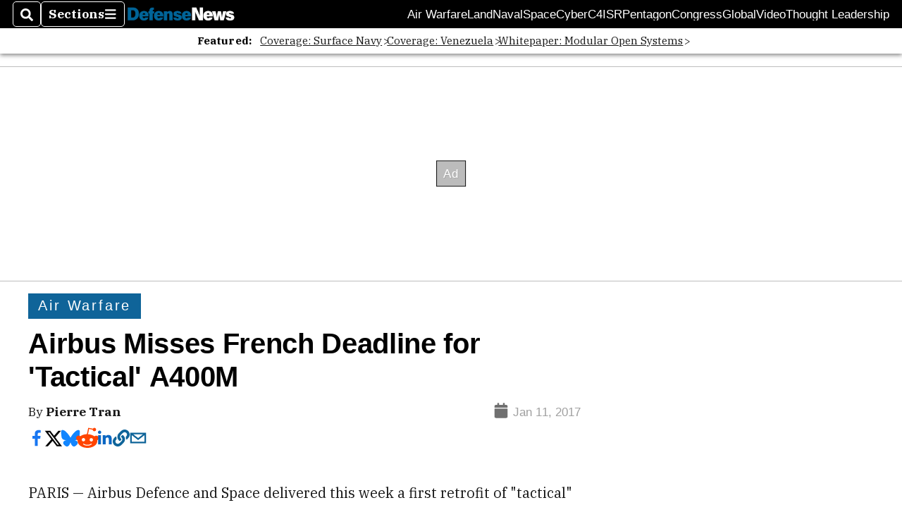

--- FILE ---
content_type: text/html; charset=utf-8
request_url: https://www.google.com/recaptcha/api2/aframe
body_size: 266
content:
<!DOCTYPE HTML><html><head><meta http-equiv="content-type" content="text/html; charset=UTF-8"></head><body><script nonce="9PNG6_ew8vMazb4asxX1og">/** Anti-fraud and anti-abuse applications only. See google.com/recaptcha */ try{var clients={'sodar':'https://pagead2.googlesyndication.com/pagead/sodar?'};window.addEventListener("message",function(a){try{if(a.source===window.parent){var b=JSON.parse(a.data);var c=clients[b['id']];if(c){var d=document.createElement('img');d.src=c+b['params']+'&rc='+(localStorage.getItem("rc::a")?sessionStorage.getItem("rc::b"):"");window.document.body.appendChild(d);sessionStorage.setItem("rc::e",parseInt(sessionStorage.getItem("rc::e")||0)+1);localStorage.setItem("rc::h",'1769554011988');}}}catch(b){}});window.parent.postMessage("_grecaptcha_ready", "*");}catch(b){}</script></body></html>

--- FILE ---
content_type: application/javascript; charset=utf-8
request_url: https://fundingchoicesmessages.google.com/f/AGSKWxVa4GejtSYfzWMfCeR8hu6OYAFPoGsZ7PTliwPsEdY9jBdHMDGRggrXx3q4wtdwu_Ixyy9PJ_HYWcBl2EcNXYh1Fjg7P3CdACnUj-AeG5jS23xCokiD0lXqqVVxf2nrjqnzll8Dz1RHH5iZycYBLPLoR_N1MxNUFEx0JyRyMdgn16uBW8T9RnVzo1WF/_/adiframe??adsize=/banner_iframe_/css/adsense/uploads/adv_
body_size: -1285
content:
window['710c9496-66a7-4b72-9a36-53d4afa4c7d2'] = true;